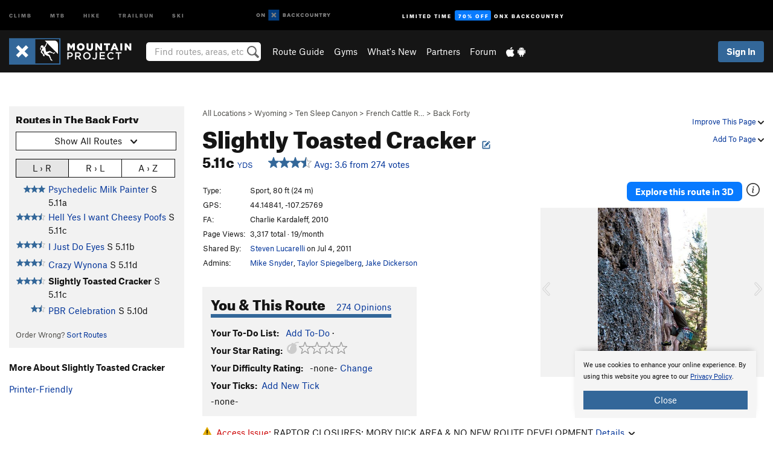

--- FILE ---
content_type: text/html; charset=utf-8
request_url: https://www.google.com/recaptcha/enterprise/anchor?ar=1&k=6LdFNV0jAAAAAJb9kqjVRGnzoAzDwSuJU1LLcyLn&co=aHR0cHM6Ly93d3cubW91bnRhaW5wcm9qZWN0LmNvbTo0NDM.&hl=en&v=PoyoqOPhxBO7pBk68S4YbpHZ&size=invisible&anchor-ms=20000&execute-ms=30000&cb=8h3pqc3up8x4
body_size: 48756
content:
<!DOCTYPE HTML><html dir="ltr" lang="en"><head><meta http-equiv="Content-Type" content="text/html; charset=UTF-8">
<meta http-equiv="X-UA-Compatible" content="IE=edge">
<title>reCAPTCHA</title>
<style type="text/css">
/* cyrillic-ext */
@font-face {
  font-family: 'Roboto';
  font-style: normal;
  font-weight: 400;
  font-stretch: 100%;
  src: url(//fonts.gstatic.com/s/roboto/v48/KFO7CnqEu92Fr1ME7kSn66aGLdTylUAMa3GUBHMdazTgWw.woff2) format('woff2');
  unicode-range: U+0460-052F, U+1C80-1C8A, U+20B4, U+2DE0-2DFF, U+A640-A69F, U+FE2E-FE2F;
}
/* cyrillic */
@font-face {
  font-family: 'Roboto';
  font-style: normal;
  font-weight: 400;
  font-stretch: 100%;
  src: url(//fonts.gstatic.com/s/roboto/v48/KFO7CnqEu92Fr1ME7kSn66aGLdTylUAMa3iUBHMdazTgWw.woff2) format('woff2');
  unicode-range: U+0301, U+0400-045F, U+0490-0491, U+04B0-04B1, U+2116;
}
/* greek-ext */
@font-face {
  font-family: 'Roboto';
  font-style: normal;
  font-weight: 400;
  font-stretch: 100%;
  src: url(//fonts.gstatic.com/s/roboto/v48/KFO7CnqEu92Fr1ME7kSn66aGLdTylUAMa3CUBHMdazTgWw.woff2) format('woff2');
  unicode-range: U+1F00-1FFF;
}
/* greek */
@font-face {
  font-family: 'Roboto';
  font-style: normal;
  font-weight: 400;
  font-stretch: 100%;
  src: url(//fonts.gstatic.com/s/roboto/v48/KFO7CnqEu92Fr1ME7kSn66aGLdTylUAMa3-UBHMdazTgWw.woff2) format('woff2');
  unicode-range: U+0370-0377, U+037A-037F, U+0384-038A, U+038C, U+038E-03A1, U+03A3-03FF;
}
/* math */
@font-face {
  font-family: 'Roboto';
  font-style: normal;
  font-weight: 400;
  font-stretch: 100%;
  src: url(//fonts.gstatic.com/s/roboto/v48/KFO7CnqEu92Fr1ME7kSn66aGLdTylUAMawCUBHMdazTgWw.woff2) format('woff2');
  unicode-range: U+0302-0303, U+0305, U+0307-0308, U+0310, U+0312, U+0315, U+031A, U+0326-0327, U+032C, U+032F-0330, U+0332-0333, U+0338, U+033A, U+0346, U+034D, U+0391-03A1, U+03A3-03A9, U+03B1-03C9, U+03D1, U+03D5-03D6, U+03F0-03F1, U+03F4-03F5, U+2016-2017, U+2034-2038, U+203C, U+2040, U+2043, U+2047, U+2050, U+2057, U+205F, U+2070-2071, U+2074-208E, U+2090-209C, U+20D0-20DC, U+20E1, U+20E5-20EF, U+2100-2112, U+2114-2115, U+2117-2121, U+2123-214F, U+2190, U+2192, U+2194-21AE, U+21B0-21E5, U+21F1-21F2, U+21F4-2211, U+2213-2214, U+2216-22FF, U+2308-230B, U+2310, U+2319, U+231C-2321, U+2336-237A, U+237C, U+2395, U+239B-23B7, U+23D0, U+23DC-23E1, U+2474-2475, U+25AF, U+25B3, U+25B7, U+25BD, U+25C1, U+25CA, U+25CC, U+25FB, U+266D-266F, U+27C0-27FF, U+2900-2AFF, U+2B0E-2B11, U+2B30-2B4C, U+2BFE, U+3030, U+FF5B, U+FF5D, U+1D400-1D7FF, U+1EE00-1EEFF;
}
/* symbols */
@font-face {
  font-family: 'Roboto';
  font-style: normal;
  font-weight: 400;
  font-stretch: 100%;
  src: url(//fonts.gstatic.com/s/roboto/v48/KFO7CnqEu92Fr1ME7kSn66aGLdTylUAMaxKUBHMdazTgWw.woff2) format('woff2');
  unicode-range: U+0001-000C, U+000E-001F, U+007F-009F, U+20DD-20E0, U+20E2-20E4, U+2150-218F, U+2190, U+2192, U+2194-2199, U+21AF, U+21E6-21F0, U+21F3, U+2218-2219, U+2299, U+22C4-22C6, U+2300-243F, U+2440-244A, U+2460-24FF, U+25A0-27BF, U+2800-28FF, U+2921-2922, U+2981, U+29BF, U+29EB, U+2B00-2BFF, U+4DC0-4DFF, U+FFF9-FFFB, U+10140-1018E, U+10190-1019C, U+101A0, U+101D0-101FD, U+102E0-102FB, U+10E60-10E7E, U+1D2C0-1D2D3, U+1D2E0-1D37F, U+1F000-1F0FF, U+1F100-1F1AD, U+1F1E6-1F1FF, U+1F30D-1F30F, U+1F315, U+1F31C, U+1F31E, U+1F320-1F32C, U+1F336, U+1F378, U+1F37D, U+1F382, U+1F393-1F39F, U+1F3A7-1F3A8, U+1F3AC-1F3AF, U+1F3C2, U+1F3C4-1F3C6, U+1F3CA-1F3CE, U+1F3D4-1F3E0, U+1F3ED, U+1F3F1-1F3F3, U+1F3F5-1F3F7, U+1F408, U+1F415, U+1F41F, U+1F426, U+1F43F, U+1F441-1F442, U+1F444, U+1F446-1F449, U+1F44C-1F44E, U+1F453, U+1F46A, U+1F47D, U+1F4A3, U+1F4B0, U+1F4B3, U+1F4B9, U+1F4BB, U+1F4BF, U+1F4C8-1F4CB, U+1F4D6, U+1F4DA, U+1F4DF, U+1F4E3-1F4E6, U+1F4EA-1F4ED, U+1F4F7, U+1F4F9-1F4FB, U+1F4FD-1F4FE, U+1F503, U+1F507-1F50B, U+1F50D, U+1F512-1F513, U+1F53E-1F54A, U+1F54F-1F5FA, U+1F610, U+1F650-1F67F, U+1F687, U+1F68D, U+1F691, U+1F694, U+1F698, U+1F6AD, U+1F6B2, U+1F6B9-1F6BA, U+1F6BC, U+1F6C6-1F6CF, U+1F6D3-1F6D7, U+1F6E0-1F6EA, U+1F6F0-1F6F3, U+1F6F7-1F6FC, U+1F700-1F7FF, U+1F800-1F80B, U+1F810-1F847, U+1F850-1F859, U+1F860-1F887, U+1F890-1F8AD, U+1F8B0-1F8BB, U+1F8C0-1F8C1, U+1F900-1F90B, U+1F93B, U+1F946, U+1F984, U+1F996, U+1F9E9, U+1FA00-1FA6F, U+1FA70-1FA7C, U+1FA80-1FA89, U+1FA8F-1FAC6, U+1FACE-1FADC, U+1FADF-1FAE9, U+1FAF0-1FAF8, U+1FB00-1FBFF;
}
/* vietnamese */
@font-face {
  font-family: 'Roboto';
  font-style: normal;
  font-weight: 400;
  font-stretch: 100%;
  src: url(//fonts.gstatic.com/s/roboto/v48/KFO7CnqEu92Fr1ME7kSn66aGLdTylUAMa3OUBHMdazTgWw.woff2) format('woff2');
  unicode-range: U+0102-0103, U+0110-0111, U+0128-0129, U+0168-0169, U+01A0-01A1, U+01AF-01B0, U+0300-0301, U+0303-0304, U+0308-0309, U+0323, U+0329, U+1EA0-1EF9, U+20AB;
}
/* latin-ext */
@font-face {
  font-family: 'Roboto';
  font-style: normal;
  font-weight: 400;
  font-stretch: 100%;
  src: url(//fonts.gstatic.com/s/roboto/v48/KFO7CnqEu92Fr1ME7kSn66aGLdTylUAMa3KUBHMdazTgWw.woff2) format('woff2');
  unicode-range: U+0100-02BA, U+02BD-02C5, U+02C7-02CC, U+02CE-02D7, U+02DD-02FF, U+0304, U+0308, U+0329, U+1D00-1DBF, U+1E00-1E9F, U+1EF2-1EFF, U+2020, U+20A0-20AB, U+20AD-20C0, U+2113, U+2C60-2C7F, U+A720-A7FF;
}
/* latin */
@font-face {
  font-family: 'Roboto';
  font-style: normal;
  font-weight: 400;
  font-stretch: 100%;
  src: url(//fonts.gstatic.com/s/roboto/v48/KFO7CnqEu92Fr1ME7kSn66aGLdTylUAMa3yUBHMdazQ.woff2) format('woff2');
  unicode-range: U+0000-00FF, U+0131, U+0152-0153, U+02BB-02BC, U+02C6, U+02DA, U+02DC, U+0304, U+0308, U+0329, U+2000-206F, U+20AC, U+2122, U+2191, U+2193, U+2212, U+2215, U+FEFF, U+FFFD;
}
/* cyrillic-ext */
@font-face {
  font-family: 'Roboto';
  font-style: normal;
  font-weight: 500;
  font-stretch: 100%;
  src: url(//fonts.gstatic.com/s/roboto/v48/KFO7CnqEu92Fr1ME7kSn66aGLdTylUAMa3GUBHMdazTgWw.woff2) format('woff2');
  unicode-range: U+0460-052F, U+1C80-1C8A, U+20B4, U+2DE0-2DFF, U+A640-A69F, U+FE2E-FE2F;
}
/* cyrillic */
@font-face {
  font-family: 'Roboto';
  font-style: normal;
  font-weight: 500;
  font-stretch: 100%;
  src: url(//fonts.gstatic.com/s/roboto/v48/KFO7CnqEu92Fr1ME7kSn66aGLdTylUAMa3iUBHMdazTgWw.woff2) format('woff2');
  unicode-range: U+0301, U+0400-045F, U+0490-0491, U+04B0-04B1, U+2116;
}
/* greek-ext */
@font-face {
  font-family: 'Roboto';
  font-style: normal;
  font-weight: 500;
  font-stretch: 100%;
  src: url(//fonts.gstatic.com/s/roboto/v48/KFO7CnqEu92Fr1ME7kSn66aGLdTylUAMa3CUBHMdazTgWw.woff2) format('woff2');
  unicode-range: U+1F00-1FFF;
}
/* greek */
@font-face {
  font-family: 'Roboto';
  font-style: normal;
  font-weight: 500;
  font-stretch: 100%;
  src: url(//fonts.gstatic.com/s/roboto/v48/KFO7CnqEu92Fr1ME7kSn66aGLdTylUAMa3-UBHMdazTgWw.woff2) format('woff2');
  unicode-range: U+0370-0377, U+037A-037F, U+0384-038A, U+038C, U+038E-03A1, U+03A3-03FF;
}
/* math */
@font-face {
  font-family: 'Roboto';
  font-style: normal;
  font-weight: 500;
  font-stretch: 100%;
  src: url(//fonts.gstatic.com/s/roboto/v48/KFO7CnqEu92Fr1ME7kSn66aGLdTylUAMawCUBHMdazTgWw.woff2) format('woff2');
  unicode-range: U+0302-0303, U+0305, U+0307-0308, U+0310, U+0312, U+0315, U+031A, U+0326-0327, U+032C, U+032F-0330, U+0332-0333, U+0338, U+033A, U+0346, U+034D, U+0391-03A1, U+03A3-03A9, U+03B1-03C9, U+03D1, U+03D5-03D6, U+03F0-03F1, U+03F4-03F5, U+2016-2017, U+2034-2038, U+203C, U+2040, U+2043, U+2047, U+2050, U+2057, U+205F, U+2070-2071, U+2074-208E, U+2090-209C, U+20D0-20DC, U+20E1, U+20E5-20EF, U+2100-2112, U+2114-2115, U+2117-2121, U+2123-214F, U+2190, U+2192, U+2194-21AE, U+21B0-21E5, U+21F1-21F2, U+21F4-2211, U+2213-2214, U+2216-22FF, U+2308-230B, U+2310, U+2319, U+231C-2321, U+2336-237A, U+237C, U+2395, U+239B-23B7, U+23D0, U+23DC-23E1, U+2474-2475, U+25AF, U+25B3, U+25B7, U+25BD, U+25C1, U+25CA, U+25CC, U+25FB, U+266D-266F, U+27C0-27FF, U+2900-2AFF, U+2B0E-2B11, U+2B30-2B4C, U+2BFE, U+3030, U+FF5B, U+FF5D, U+1D400-1D7FF, U+1EE00-1EEFF;
}
/* symbols */
@font-face {
  font-family: 'Roboto';
  font-style: normal;
  font-weight: 500;
  font-stretch: 100%;
  src: url(//fonts.gstatic.com/s/roboto/v48/KFO7CnqEu92Fr1ME7kSn66aGLdTylUAMaxKUBHMdazTgWw.woff2) format('woff2');
  unicode-range: U+0001-000C, U+000E-001F, U+007F-009F, U+20DD-20E0, U+20E2-20E4, U+2150-218F, U+2190, U+2192, U+2194-2199, U+21AF, U+21E6-21F0, U+21F3, U+2218-2219, U+2299, U+22C4-22C6, U+2300-243F, U+2440-244A, U+2460-24FF, U+25A0-27BF, U+2800-28FF, U+2921-2922, U+2981, U+29BF, U+29EB, U+2B00-2BFF, U+4DC0-4DFF, U+FFF9-FFFB, U+10140-1018E, U+10190-1019C, U+101A0, U+101D0-101FD, U+102E0-102FB, U+10E60-10E7E, U+1D2C0-1D2D3, U+1D2E0-1D37F, U+1F000-1F0FF, U+1F100-1F1AD, U+1F1E6-1F1FF, U+1F30D-1F30F, U+1F315, U+1F31C, U+1F31E, U+1F320-1F32C, U+1F336, U+1F378, U+1F37D, U+1F382, U+1F393-1F39F, U+1F3A7-1F3A8, U+1F3AC-1F3AF, U+1F3C2, U+1F3C4-1F3C6, U+1F3CA-1F3CE, U+1F3D4-1F3E0, U+1F3ED, U+1F3F1-1F3F3, U+1F3F5-1F3F7, U+1F408, U+1F415, U+1F41F, U+1F426, U+1F43F, U+1F441-1F442, U+1F444, U+1F446-1F449, U+1F44C-1F44E, U+1F453, U+1F46A, U+1F47D, U+1F4A3, U+1F4B0, U+1F4B3, U+1F4B9, U+1F4BB, U+1F4BF, U+1F4C8-1F4CB, U+1F4D6, U+1F4DA, U+1F4DF, U+1F4E3-1F4E6, U+1F4EA-1F4ED, U+1F4F7, U+1F4F9-1F4FB, U+1F4FD-1F4FE, U+1F503, U+1F507-1F50B, U+1F50D, U+1F512-1F513, U+1F53E-1F54A, U+1F54F-1F5FA, U+1F610, U+1F650-1F67F, U+1F687, U+1F68D, U+1F691, U+1F694, U+1F698, U+1F6AD, U+1F6B2, U+1F6B9-1F6BA, U+1F6BC, U+1F6C6-1F6CF, U+1F6D3-1F6D7, U+1F6E0-1F6EA, U+1F6F0-1F6F3, U+1F6F7-1F6FC, U+1F700-1F7FF, U+1F800-1F80B, U+1F810-1F847, U+1F850-1F859, U+1F860-1F887, U+1F890-1F8AD, U+1F8B0-1F8BB, U+1F8C0-1F8C1, U+1F900-1F90B, U+1F93B, U+1F946, U+1F984, U+1F996, U+1F9E9, U+1FA00-1FA6F, U+1FA70-1FA7C, U+1FA80-1FA89, U+1FA8F-1FAC6, U+1FACE-1FADC, U+1FADF-1FAE9, U+1FAF0-1FAF8, U+1FB00-1FBFF;
}
/* vietnamese */
@font-face {
  font-family: 'Roboto';
  font-style: normal;
  font-weight: 500;
  font-stretch: 100%;
  src: url(//fonts.gstatic.com/s/roboto/v48/KFO7CnqEu92Fr1ME7kSn66aGLdTylUAMa3OUBHMdazTgWw.woff2) format('woff2');
  unicode-range: U+0102-0103, U+0110-0111, U+0128-0129, U+0168-0169, U+01A0-01A1, U+01AF-01B0, U+0300-0301, U+0303-0304, U+0308-0309, U+0323, U+0329, U+1EA0-1EF9, U+20AB;
}
/* latin-ext */
@font-face {
  font-family: 'Roboto';
  font-style: normal;
  font-weight: 500;
  font-stretch: 100%;
  src: url(//fonts.gstatic.com/s/roboto/v48/KFO7CnqEu92Fr1ME7kSn66aGLdTylUAMa3KUBHMdazTgWw.woff2) format('woff2');
  unicode-range: U+0100-02BA, U+02BD-02C5, U+02C7-02CC, U+02CE-02D7, U+02DD-02FF, U+0304, U+0308, U+0329, U+1D00-1DBF, U+1E00-1E9F, U+1EF2-1EFF, U+2020, U+20A0-20AB, U+20AD-20C0, U+2113, U+2C60-2C7F, U+A720-A7FF;
}
/* latin */
@font-face {
  font-family: 'Roboto';
  font-style: normal;
  font-weight: 500;
  font-stretch: 100%;
  src: url(//fonts.gstatic.com/s/roboto/v48/KFO7CnqEu92Fr1ME7kSn66aGLdTylUAMa3yUBHMdazQ.woff2) format('woff2');
  unicode-range: U+0000-00FF, U+0131, U+0152-0153, U+02BB-02BC, U+02C6, U+02DA, U+02DC, U+0304, U+0308, U+0329, U+2000-206F, U+20AC, U+2122, U+2191, U+2193, U+2212, U+2215, U+FEFF, U+FFFD;
}
/* cyrillic-ext */
@font-face {
  font-family: 'Roboto';
  font-style: normal;
  font-weight: 900;
  font-stretch: 100%;
  src: url(//fonts.gstatic.com/s/roboto/v48/KFO7CnqEu92Fr1ME7kSn66aGLdTylUAMa3GUBHMdazTgWw.woff2) format('woff2');
  unicode-range: U+0460-052F, U+1C80-1C8A, U+20B4, U+2DE0-2DFF, U+A640-A69F, U+FE2E-FE2F;
}
/* cyrillic */
@font-face {
  font-family: 'Roboto';
  font-style: normal;
  font-weight: 900;
  font-stretch: 100%;
  src: url(//fonts.gstatic.com/s/roboto/v48/KFO7CnqEu92Fr1ME7kSn66aGLdTylUAMa3iUBHMdazTgWw.woff2) format('woff2');
  unicode-range: U+0301, U+0400-045F, U+0490-0491, U+04B0-04B1, U+2116;
}
/* greek-ext */
@font-face {
  font-family: 'Roboto';
  font-style: normal;
  font-weight: 900;
  font-stretch: 100%;
  src: url(//fonts.gstatic.com/s/roboto/v48/KFO7CnqEu92Fr1ME7kSn66aGLdTylUAMa3CUBHMdazTgWw.woff2) format('woff2');
  unicode-range: U+1F00-1FFF;
}
/* greek */
@font-face {
  font-family: 'Roboto';
  font-style: normal;
  font-weight: 900;
  font-stretch: 100%;
  src: url(//fonts.gstatic.com/s/roboto/v48/KFO7CnqEu92Fr1ME7kSn66aGLdTylUAMa3-UBHMdazTgWw.woff2) format('woff2');
  unicode-range: U+0370-0377, U+037A-037F, U+0384-038A, U+038C, U+038E-03A1, U+03A3-03FF;
}
/* math */
@font-face {
  font-family: 'Roboto';
  font-style: normal;
  font-weight: 900;
  font-stretch: 100%;
  src: url(//fonts.gstatic.com/s/roboto/v48/KFO7CnqEu92Fr1ME7kSn66aGLdTylUAMawCUBHMdazTgWw.woff2) format('woff2');
  unicode-range: U+0302-0303, U+0305, U+0307-0308, U+0310, U+0312, U+0315, U+031A, U+0326-0327, U+032C, U+032F-0330, U+0332-0333, U+0338, U+033A, U+0346, U+034D, U+0391-03A1, U+03A3-03A9, U+03B1-03C9, U+03D1, U+03D5-03D6, U+03F0-03F1, U+03F4-03F5, U+2016-2017, U+2034-2038, U+203C, U+2040, U+2043, U+2047, U+2050, U+2057, U+205F, U+2070-2071, U+2074-208E, U+2090-209C, U+20D0-20DC, U+20E1, U+20E5-20EF, U+2100-2112, U+2114-2115, U+2117-2121, U+2123-214F, U+2190, U+2192, U+2194-21AE, U+21B0-21E5, U+21F1-21F2, U+21F4-2211, U+2213-2214, U+2216-22FF, U+2308-230B, U+2310, U+2319, U+231C-2321, U+2336-237A, U+237C, U+2395, U+239B-23B7, U+23D0, U+23DC-23E1, U+2474-2475, U+25AF, U+25B3, U+25B7, U+25BD, U+25C1, U+25CA, U+25CC, U+25FB, U+266D-266F, U+27C0-27FF, U+2900-2AFF, U+2B0E-2B11, U+2B30-2B4C, U+2BFE, U+3030, U+FF5B, U+FF5D, U+1D400-1D7FF, U+1EE00-1EEFF;
}
/* symbols */
@font-face {
  font-family: 'Roboto';
  font-style: normal;
  font-weight: 900;
  font-stretch: 100%;
  src: url(//fonts.gstatic.com/s/roboto/v48/KFO7CnqEu92Fr1ME7kSn66aGLdTylUAMaxKUBHMdazTgWw.woff2) format('woff2');
  unicode-range: U+0001-000C, U+000E-001F, U+007F-009F, U+20DD-20E0, U+20E2-20E4, U+2150-218F, U+2190, U+2192, U+2194-2199, U+21AF, U+21E6-21F0, U+21F3, U+2218-2219, U+2299, U+22C4-22C6, U+2300-243F, U+2440-244A, U+2460-24FF, U+25A0-27BF, U+2800-28FF, U+2921-2922, U+2981, U+29BF, U+29EB, U+2B00-2BFF, U+4DC0-4DFF, U+FFF9-FFFB, U+10140-1018E, U+10190-1019C, U+101A0, U+101D0-101FD, U+102E0-102FB, U+10E60-10E7E, U+1D2C0-1D2D3, U+1D2E0-1D37F, U+1F000-1F0FF, U+1F100-1F1AD, U+1F1E6-1F1FF, U+1F30D-1F30F, U+1F315, U+1F31C, U+1F31E, U+1F320-1F32C, U+1F336, U+1F378, U+1F37D, U+1F382, U+1F393-1F39F, U+1F3A7-1F3A8, U+1F3AC-1F3AF, U+1F3C2, U+1F3C4-1F3C6, U+1F3CA-1F3CE, U+1F3D4-1F3E0, U+1F3ED, U+1F3F1-1F3F3, U+1F3F5-1F3F7, U+1F408, U+1F415, U+1F41F, U+1F426, U+1F43F, U+1F441-1F442, U+1F444, U+1F446-1F449, U+1F44C-1F44E, U+1F453, U+1F46A, U+1F47D, U+1F4A3, U+1F4B0, U+1F4B3, U+1F4B9, U+1F4BB, U+1F4BF, U+1F4C8-1F4CB, U+1F4D6, U+1F4DA, U+1F4DF, U+1F4E3-1F4E6, U+1F4EA-1F4ED, U+1F4F7, U+1F4F9-1F4FB, U+1F4FD-1F4FE, U+1F503, U+1F507-1F50B, U+1F50D, U+1F512-1F513, U+1F53E-1F54A, U+1F54F-1F5FA, U+1F610, U+1F650-1F67F, U+1F687, U+1F68D, U+1F691, U+1F694, U+1F698, U+1F6AD, U+1F6B2, U+1F6B9-1F6BA, U+1F6BC, U+1F6C6-1F6CF, U+1F6D3-1F6D7, U+1F6E0-1F6EA, U+1F6F0-1F6F3, U+1F6F7-1F6FC, U+1F700-1F7FF, U+1F800-1F80B, U+1F810-1F847, U+1F850-1F859, U+1F860-1F887, U+1F890-1F8AD, U+1F8B0-1F8BB, U+1F8C0-1F8C1, U+1F900-1F90B, U+1F93B, U+1F946, U+1F984, U+1F996, U+1F9E9, U+1FA00-1FA6F, U+1FA70-1FA7C, U+1FA80-1FA89, U+1FA8F-1FAC6, U+1FACE-1FADC, U+1FADF-1FAE9, U+1FAF0-1FAF8, U+1FB00-1FBFF;
}
/* vietnamese */
@font-face {
  font-family: 'Roboto';
  font-style: normal;
  font-weight: 900;
  font-stretch: 100%;
  src: url(//fonts.gstatic.com/s/roboto/v48/KFO7CnqEu92Fr1ME7kSn66aGLdTylUAMa3OUBHMdazTgWw.woff2) format('woff2');
  unicode-range: U+0102-0103, U+0110-0111, U+0128-0129, U+0168-0169, U+01A0-01A1, U+01AF-01B0, U+0300-0301, U+0303-0304, U+0308-0309, U+0323, U+0329, U+1EA0-1EF9, U+20AB;
}
/* latin-ext */
@font-face {
  font-family: 'Roboto';
  font-style: normal;
  font-weight: 900;
  font-stretch: 100%;
  src: url(//fonts.gstatic.com/s/roboto/v48/KFO7CnqEu92Fr1ME7kSn66aGLdTylUAMa3KUBHMdazTgWw.woff2) format('woff2');
  unicode-range: U+0100-02BA, U+02BD-02C5, U+02C7-02CC, U+02CE-02D7, U+02DD-02FF, U+0304, U+0308, U+0329, U+1D00-1DBF, U+1E00-1E9F, U+1EF2-1EFF, U+2020, U+20A0-20AB, U+20AD-20C0, U+2113, U+2C60-2C7F, U+A720-A7FF;
}
/* latin */
@font-face {
  font-family: 'Roboto';
  font-style: normal;
  font-weight: 900;
  font-stretch: 100%;
  src: url(//fonts.gstatic.com/s/roboto/v48/KFO7CnqEu92Fr1ME7kSn66aGLdTylUAMa3yUBHMdazQ.woff2) format('woff2');
  unicode-range: U+0000-00FF, U+0131, U+0152-0153, U+02BB-02BC, U+02C6, U+02DA, U+02DC, U+0304, U+0308, U+0329, U+2000-206F, U+20AC, U+2122, U+2191, U+2193, U+2212, U+2215, U+FEFF, U+FFFD;
}

</style>
<link rel="stylesheet" type="text/css" href="https://www.gstatic.com/recaptcha/releases/PoyoqOPhxBO7pBk68S4YbpHZ/styles__ltr.css">
<script nonce="g0dPp8fOW3c9QXb2CfvuvA" type="text/javascript">window['__recaptcha_api'] = 'https://www.google.com/recaptcha/enterprise/';</script>
<script type="text/javascript" src="https://www.gstatic.com/recaptcha/releases/PoyoqOPhxBO7pBk68S4YbpHZ/recaptcha__en.js" nonce="g0dPp8fOW3c9QXb2CfvuvA">
      
    </script></head>
<body><div id="rc-anchor-alert" class="rc-anchor-alert"></div>
<input type="hidden" id="recaptcha-token" value="[base64]">
<script type="text/javascript" nonce="g0dPp8fOW3c9QXb2CfvuvA">
      recaptcha.anchor.Main.init("[\x22ainput\x22,[\x22bgdata\x22,\x22\x22,\[base64]/[base64]/[base64]/[base64]/[base64]/UltsKytdPUU6KEU8MjA0OD9SW2wrK109RT4+NnwxOTI6KChFJjY0NTEyKT09NTUyOTYmJk0rMTxjLmxlbmd0aCYmKGMuY2hhckNvZGVBdChNKzEpJjY0NTEyKT09NTYzMjA/[base64]/[base64]/[base64]/[base64]/[base64]/[base64]/[base64]\x22,\[base64]\\u003d\x22,\x22YMOcQcOYwq5ISAvDm8KNOMOMD8O/wpHDvMK0wqLDqmPCk0wFMsOKWX3DtsKpwr0UwoDCpcKkwrnCtzYRw5gQwofCglrDiwd/BydNPcOOw4jDrMOHGcKBa8OMVMOeVQhAUSNpH8K9woNBXCjDmsKwwrjCtnEPw7fColpiNMKsYxbDicKQw7DDlMO8WTljD8KAeGvCqQMQw6jCgcKDDMOqw4zDoTzCkAzDr1LDqB7Cu8OCw4fDpcKuw6YHwr7Dh2vDicKmLgpbw6MOwoXDhsO0wq3Ct8OcwpVowpLDmsK/J2nCh3/[base64]/CgsKsFm4Zwp0Jw7DClsOTe8KLXMK5wqItfBvDvV0/[base64]/CnHzDlRNjwqlbw4/CjMK7dcKdNxoUwrfCs8OUEwpqwrgCw7pkZzTDj8Obw4UacMODwpnDgDBOKcOLwrrDu1VdwqlWFcOPYl/CknzCocOcw4ZTw4nCrMK6wqvCs8K8bH7DqsKQwqgZFsOtw5PDl185woMYBDQ8wpxjw7fDnMO7SAUmw4Ziw4zDncKUPsKAw4xyw68YHcKbwoIawoXDgiRcOBZWwrcnw5fDnsK5wrPCvVJcwrV5w4jDnFXDrsOlwowAQsOwEybChmMjbH/DrMOsPsKhw61LQmbCqBAKWMOhw6DCvMKLw7jCusKHwq3CnsOjNhzCscKdbcKywqLCiQZPB8Okw5rCk8KewqXCokvCgcOBDCZrTMOYG8KGQD5iXsOIOg/ChcKlEgQ4w7UfcnBowp/[base64]/Cqw7DrsOqw4TCssOKw6xlw6gBXMOfcjbCj8OGwpbCpFnCvsO6w7vDpz0yFsOZw57DqxbCkXzCgsKaHErDuinCqMO7a1/[base64]/DtMK6w6PDiBNmBcOjVQUidj3DrxzDpUPDssOpBsO5TzMoIsO5wpZ5Z8KEMsODwpwQB8Ktwr3Dq8K8wpV6R3QRUXw8wrDDrQ0KQMKBfE/Cl8OwTVTDlQHDgMOuwr4Dw7nDl8KhwoVZccOAw4kfwpLCp0bCrcOVw44zbMOAbz7DicOLbSFnw7oXGDTClcKTw5TDo8KPwpgaZcO7JS0twroWwrRkwoXDvG5fI8KiwojDu8O4w7/CgMKVwpTDsgoTwrvCrsOMw7d6VcKWwotkw4jDp3jCnsK6wrXCqno5w65NwrzDowXCtsK5wqBZeMO4wp/Ds8OjaArCgh5BwoTCi25eV8ODwpQYGmbDi8KdQW/CtcOkZcKIF8OMF8KJJm3ChMO+woLCicOow5fCpixbw4tnw5BvwoQWTcOwwpQoPEfClcOaeGXChR4vegE/Uy/DjcK3w5jCnsOYw63Cs07ChCU+YznDnTspNcOJwp3DicO9w4zCpMOQWMOBG3fDpsK9w5Raw4dpEsOkT8OKVsK5wptFBQNgbsKFH8OIwonChS9qdm3DnsOpIBlIe8OwY8OzIiJ7HsKswo5/w6dsEGHCtUc8wpzDgB5RVCFBw4TDtMKrwr8bImjDiMOCwq8HaAN/w7Uow6BVHcK9QgDCvcO7wqfCuwkFCMOkwpAKwqU1QcK8DcO2wp9gPUAXMMKtwrbCjgbCuhUBwrVcw7jCtsK8w51EfWXClUdUw7wowpnDvcKCYG4Mwp/CskUhLhgkw5fDpMKCQcOxw6TDiMOCwojDnMKBwok8wp1qEw9VWsOYwp3DkzMzw5/DmsKDS8KJw6TDrsKqwrTDgMOdwpHDg8Kxwq3CpwbDskbCkcKqwq1SVsOTwrwEHnbDtwgrBT/DkcOpacK5e8Oiw4fDjx5kdsKdPUDDr8KeZMK+wrFjwotUwrtZFcKjwr59XMOrc2hrwp1dw5/[base64]/CnMKDw5XDg1E/wpg0OW7CpMOEw4h2wolJwq4dwoHCqDPDoMO1eAvDnXIFLDHDjcOtw5bCvcKWdHdVw4PDisOdwodhw4M/wpNFNhvDrVbCnMKkwqLDl8K4w5Rpw6vCkWfCvBIBw5XCncKQb21Jw7I1w4zCm0AhVsOMDsK7CMKUE8O3wpnDiCPDosOtw5rCrnBNCsO8IsOjQDDDjA9HOMKIDcKzw6bDhlgGBQ3Dq8Otw7TDjMKEwrs4HyrDvA7CqVEJE2xFwr8LE8O7w4nCrMK/wqDCnsKRw53CqMKwaMKyw6w3ccKlKhMwcWvCmcOOw7I8wo4hwq8POMKzwpTDjSgbwqt7WmV3wqVOwr1IWsKGbMOjwpnCi8Oaw4MNw6HCjsO+wprDlMOYQBXDnR7Dnj4+dixGDxrCmcObVMODesKuAsK5N8OKZ8OodcO8w5HDmTEkS8KYXEYHw7bCkgrCv8Oxwq/CkBTDiT4Xw4oewpzCmkpZwpbDvsOpw63DtlzDn2/CqzPCmUlEw7LCnUQXNsKsWhHDs8OqH8KMw4zCizE0AcKiOWPCk2TCuiIUw6RGw5nChy/DtlHDnVTCrQhdbcO2DsKnAsOsR1LClsOuwrtlw6LDiMO7wrfCnsOvwovCrsOAwprDncKow6o9bFp1b3/CisOIE2lUw54iw6wGwoXCgA3ChMOYO1vChQ3ChBfCsjN7YjPDuVFKahlHwp0Hw4thNxfDisKzw63CrsOrFTNDw49dZsKTw5sOwqpoacK/w4XDm0tnw6FNwp/CoTBlw5MswoPDow3DuX3CnMOrw4fCpcKTOcOXwqjCjXEkwrEIwoNjwrBOZsOVwoV3M0s2KzzDlUHCkcOlw73CiDLDrcKfPgjDv8Kmw5LCrsO0w4bCmsKjwoxlwpoewp1hWhRew7UewoMvwoLDuR7CrXtHIip/wpzDlTNvwrfCvsO8w5bDiCIyLMKJw6YAw7XCgcO/[base64]/w6cOFcKTwo4FbMKewoFFI8OhKMOALMOvCMKKw7nCnDjDksOOB2svPMKRw5Jhw7zDrRVJHMKpwoBNZEDCiQN6NUEQGhXDj8KFwr/[base64]/wq0xHcKvaMKBJAlSwrBewroSw6AQwohUw60gw7fDqMKuLMO5e8OTwoJlGsK8V8KhwoRkwqTCgcObw5/[base64]/[base64]/BcOYw70FKsOuw74CwrQfwqNJeTHCgcKVX8OYJTfDrsK0w6bClWk7wo8bDlRfw6/DmwzDpMOEw5cwwphfD3vCucKpU8ObfA0HGMO5w63ClkTDvlzCtsKCcsKswrlvw5fCphc1w74ywobDlcOTVBYZw7NNfsKkL8KvExVHw6DDhsOXeXxYwrTDvH00w7MfNMKEwpphwrBKw5xIFcO/w7JIw7ohcFN9UMO8w485wpzCsSoLSlnClgVQwqPDicOTw4QOwrnCqVtVccOtbcKXSmMzwqU1w7PDjMOtIMOKwrsQw4MAYsK8w4FbdRdnYMKsBMK8w5XDhsOOBcOyREPDsnp8GDtTe2t1wr3CqMOyC8K0F8Ofw7TDhWvCiF3CqiBcw7gyw6zCuDwFe00/csOcdUZowovCvADCt8Klw5p8wqvCqcKhw5zCg8Kqw719wq/ChlAIw7/CosKlw7HCncORw5jDtR8nwo0tw7nDlsOIwo/Djk7Ck8OewqpXFThCIVnDtHdofBLDlDzDuRIaSMKSwqvDn3/Cjl93IcKSw4FuFcKCA1vCscKKwqNrFsOjPC3CpMO1wr/CnsONwozCkS7Cp1IdeS4lw6PDk8OGJMKfcWRrMcOCw4hxw4TDtMO/wo3Dq8K6wqXClcKRFFXCh3cNwp0Rw57Dk8KgYUbCuDNMw7chwoDDi8Kbw4zCpVZkwoLCsRR+w714NAfDvsKLwrjDksOxLCgRZTRNwrLCocK8NlrDmBJTw7fCo2lDwrXCqcOGZUzDmUPCrHrCpXrCksKqYcKrwoADGcKLG8O1w4M8W8K/[base64]/DiB7CuWNBwq58AipNw49/w4bDjcK7M2TCsVrCiMKQfEHDn37DjcOSwqBJw57DmMOCEE/DmmEcNhjDi8OmwpzDoMOLwoVSV8O8OsKUwoFgCxcQf8OEwpwOwoUNC3VjWxA8VcODw7gQUxNVf1bCusOgCcK/wq7Dsn3CvcKdGTnDrhvCtHwEdsONw5BQw5bCj8OIwpJHw51Sw6kAHlklaUshKXHCnsKCd8OVfiE7E8OYw70+TcORwoxjLcKgHyBEwqlwDMKDwqfDvcOoTj9PwpZ5w4fCmBTCtcKAw599IxTCpcK7w6DCgXRuYcK5wqvDi1HDqcKcw5UCw6BvOUzDosKWwo/DnCXCtcOHdcOIEwtGwp7CqydDVCUQwqhrw5PCjcOMwpzDgMOhwr/DgFrCnsOvw5ogw40Sw69aHsKMw4nCmkzDvy3CnhsHIcKYL8KOYH5iwp4PbsKbw5Ytwp8db8K6w49Bw68DAcK9w7pdIsO/DcOSw4MVwqhhO8KHwpBoVE1rKFgBwpQ7O0nDlBYDw7zDg3PDksKBZ03CvcKWw5LDncOqwoEdwod4OWMBFClSHMOmw6FnWncQwrdYdcK1wrTDksOqdx/[base64]/DllzCvsK1wqxKwoA3wrPCuVrDoUhbcRMsMsOswr7CncOOw7weZRoGwogTDDfCmnwPWCIpw4V+wpR8JsKeFsKyA17Dr8KQZcODIsKZQHrCmmNFEUUHw6ADw7E+aFx9IgI+wrjClsOXFsKTwpTCisO5LcO1wqzCiG8KPMK+w6dVwoUrNUHDtW/CocKiwqjCtsOwwpjDo1tzw6zDnWkqwrodDDhbRMKVKMK5PsOww5jCvcKvw6bDksKDHXxvw4NhC8KywpjCl3wpSMOYWMO9AcKhwr/CoMORw57DtUgfT8KKEcKrHGkXwoTCosOrK8KuacKweHMHw5DCuggHYgwJwprCsj7DiMKkw4bDsFrCmMOmfB3CmMKJOsKGwoLCsXtIR8KbDcORJsKfGsOpw5rCgF/CpMKgYWEowphFA8OoO24aLMKfBsOXw4TDpcKww6XCjsOCKsODeApUwrvDkcKRw4A/wqnDoULCpMOdwrfCkQjCryzDonc6w5/CrBZ/wobCkE/DvlZ0w7TDo0PDjcKPCFTCjcOmwop4UcKoIFo+QcKtw4xMwo7DtMO3w6LDkjMnQcKnw47DmcOOw79Zw6UMB8KGTWXCvGrDsMORw4zCocKUwqoGwqHCu1HClh/CpMKYwoF7SmdrdXvCrC3CpEfCqsO6wqDDk8OsXcOoasOiw4oCBcK6wqZ9w6dDwpRrwr5sBcO8w4PCjTnCgsKxbGw5BMKUwonDtgNUwppIbcK0H8OzbzLCjF8SIFLCvz9gw5dGW8KbJcK2w43CrF3CmD7DusKDUcOTwqHCoUfChmTCrEfCgWQZLMKQwqvDn3cZwr4cwr/Cj3UDIVgnR15ewp3CoBrDhcO3RzLCmMOBRkZjwr0tw7BdwoBjwrvDiVoWwrjDpjnChcKlDkfCqCwxwojClxIxfQfCuwULM8O6QmHCtkcHw6zDuMKRwp5ES1vCtF0QHsKzG8OowrrDtQvCuQLDsMOnWMOPw6/ClcO/wqdJKhnDqsKKFcK5wrtPMcKew7AGwr/DmMKiYcKZwoYsw6FrPMOQXl3DsMOpwrF9wo/Cr8KKw4vDp8KxMVfDhcKvFSPCpFzCj3DCisKbw5kHSMOWVEpvKAtmHgsdw4LCoCMgw47DqyDDh8KgwoAQw7rDqGhVDRjDoGcdGk/CghAKw5MNIQPCtcKXwpPCvi1aw4RNw77DhcKiwqbCsVnCjsKYwqQmwp7DocK+Q8KlEE4sw5w6RsK1RcOLU39Pc8K9wrTCmhbDmWcFw7FnFsKuwrLDr8Odw7xDaMO1w7nDn0bCtlBNRC4/w414AEHDt8Kjw5lgbylaWGAfw5Fkw6sZK8K2GGx5wpoZw41UdwLDlMOhwqdnw6TDumJFGsO9RnxmTMOHw5TDocK8HsKeAsO2eMKgw7cNSVpNwpBpA2rCnzvClsK8w70hwo5pwpV/LQ3CsMKFTlU1wpzDtsOBwo8kw4jCjcKUw49bLhkmwok0wo3CocKbKcOWwrdeMsKpwqBPesKbw6sVbSrDgX7DuALDnMKLCMO/w67CiG9Iw5U3wo4ow45vwq5gw6B1w6YSwq7CrUPCv3zCvkPCm1ZZw4giQ8Krw4FIBiNrJwI6w4NbwoQXwoLCkWpkMcKfYsK0AMOBwqbDmSdJDsOww7jCncK0w4XCvcKLw7/[base64]/DocKrw4jDl3/CvcO/wrvDl8OmainCvjfCv8OtPMKfdsONRcO3ecKBw7HDkcOxw7dDOGXDrD3CicOvZ8KgwoXChsO9NVsbX8OOw7podRoIwqBnGzbCrMO6McKdwqkWaMKtw4B2w4vDnsKyw4/DisOrwpLCnsKmaX7Cjg8mwrbDjBfCq1nCncK5Q8Okw4JxLMKGw4N1bMOjwpByWlwFw5JvwoPCgMKnw43Dl8KGWDQNAMOzwoTClzTCiMOEbsKpwrHCqcOXw73CtHLDnsOowoxbDcOpA3gvIMO9CEvCkAIdX8OjCcK/[base64]/IRRmw7oUwrzCp8KCwozCt8OrKEbDhF/CvMKQw5stw4xTw4BCw5NGw4V5wq3DqMOyYsKRMMO1fmZ7wo/DjMKEw6DCicOkwqNew7LCsMOiaTcHacKTDcODDmsiwobDh8KzBMKyej40w6bCvm/CkUNwBMKofhlDw4PCg8Kow4bDo0t2wpMpwq3DsGbCqXjCtsOAwq7CtwVcYMKUworCthTCtjI0w696wpDDjcOEBThhw6I/wrPDv8O4w58XEWLDscKeBMK4EMOIFkEbQzkpFsOZw5QbISXCsMKETsKtXcKwwpjCpMOZwqFzMcKyDMKbPV9wXsKPZ8KwGcKKw5MRGcObwqvDp8O7ekbDpl/DqcKuTsKbwpQsw7PDlsOkw7/CrMK0CnnDicOmH1XDncKrw53DlMKjTWrDo8K3WsKLwo4HwqHCssKFSSrChnpJZMKYw57CowLCpkV8anrDtsOJRn/CpUzChcOxKi4/E0PDmh3CiMKIUT3Dn2zDg8O2e8Ogw4Ulw57DhcO3wrNWw6rDgRNFw6TClk7CtQbDl8Orw4AYWHTCqsOew7XChhbCvcKDMcKAwp9NecKbOyvCncORw4zDi0HDmU9Jwp94Gmgbb2kBwo4dw43CmXlJWcKXw55/V8KSwrXCiMKxwpTDigJUwqYBw70FwqtsVyLCgygQKcKzwpzDnS7DoiR5Sm/CosO6CMOmw6nDgXrCgF9Qw449wprCjxHDmDDCk8OUPsKiwpIvDnvCksOwOcK+bMKUfcOqS8O4O8Olw6TCsVFQwpBLVHN4wqwKw4VBBHU7WcKVMcKxwo/DqcKcEgnCkCZiIxvDhDjDrXHDv8KIP8KOU3/CgCJhQ8OGw4jDqcKMwqFregQ+w4gmQHzCjFFowox7w6h/wqjCkk3DhsOOw5zDkl7Do1VPwojDksKaXsOtGG3DoMKFw749wqzCpGsXasKOA8KWwpYcw6kFw6MxBsK1FDkVwoHDqMK7w63CllTDscK8wqAJw5c+LzkEwrseC2pcdsK+wpzDmA/CjMO3H8OVwrN6wqvCgRtEwqrClMKzwpBbD8O4G8KywppDwp7DlsKhF8KUcREEw7Z0w4nCmcOHY8OCwonCpcO9wrvCgShbCMK6w5VBXHtiw7zCgB/DnmHCn8KlDxvCojjCk8O8Ei9AIi1edcOdw6Qgw6onMRHDmDVnw4/Ch3lIw6rDqSnDt8OwegAfwqkvb2oaw6dqLsKlLMKbw71GUsOTXgrCukt2FDrDisOuE8KXDwg/FF/CrsOSNEjDrlHCgWDDlWUgwrbCvMOke8Ozwo7DkMOsw6fDvU0gw5nClCfDvjLCpAR8w4F8w5/DocOZwpPDjMOLeMKQw6HDk8O8wo/DulxjNyrCtMKPUcOywoF/cnNnw6tWLEvDoMOew5vDlsOIP1nCnzjCg0/[base64]/DtMOnPsOvw77DlVXDtSjDrjp4MMKtw63CjVx4SHbCtsKUHMO9w4kVw61Yw5/CksKRMn9dJ3t1O8KqCMOHAMOKUcO+TB9KIBpgwqArPMK0Y8KmS8OUwo/DhsOMw5UpwqHCmDQnw4A6w7XDiMKZasKvGlp4wqjDoxglUWFqWCAGw5loVsOhw6zDoxnDmQrCiWc2csONIcKOw7TDt8OpWAvDicKtXH3DiMOwGsOKUy8/[base64]/MWwkwpV3csK4VsOQEWdYRMK+CiPDgVPCkDg2PFBYVcOKw43CqlM0w7UnBVIHwqB8QR/CowvDh8Oza0cFY8OPDcKcwqsbw7XCocK2IDVFw6fCg1RTwogCI8OrcRkkLCYjWMKIw6vDgMOiw4DCvsOhw5N/wqB+FwDDvsK5MVDCqRtpwoRIVcKrwo3Cl8K0w7zDj8ODw48owqY4w7fDgMOGLsKjwoXCqmRlT13Cj8OAw5Nrw7I7wpA+wojCtyAiYDFrO290bsOHCcOAdcKnwo7CsMKSNMKGw5Zew5Ziw7AxEzTCtQsVTgbCjU/DrcKOw77CnnRJW8O/[base64]/wqhXJ0zDu3nCgG8xDHpQPcK5WcKewo/[base64]/w5LDjsKvB8Onw6UHY2BzBWXDs8OfHcKKwrVuw5YKw7rDgMK2w6MTwoLDpcKxT8Oiw7Aww6wbN8OGSU/CpVXDgiFCw6LCusKlMHjCk3c5CHTCl8K6Z8OXwot4w6HDocObCAF8BcKWE2ViGcOieHHDvH83w6TCm2d1wrvCqRTCsx1FwrQbwojDk8OTwqXCryA+XcO1WcKlSyJQbCfDpjLClsKjw5/DmDdpw47Dr8KzH8OFFcOjRMKXwrPCpj3Dj8Omw6Ayw7FDw4jCmB3CjAVmG8OCw7HCnMKYwqsQOcO+wqLCrMK3BwXDgEbDsxjCggwJak/CmMKYw4t1emjDpFVua2Mnwotjw7bCpRExQ8OHw6Q+VMKde3wDw7olTMK1w40Hwr96FUh5RsOZwpdAcEDDm8KwLMK4w6FnK8K/wocSXlzDj0HCvwXDtCzDs25cw6ABbMOZwr8Yw5ordWnCusO5MMKIw4TDv1jDugVRw63DiHPDvwHCuMO2wrXCtDQ/IHXDlcO8w6B1w4p9JMKkHXLCisKrw7PDpjAMIFPChsO/w45WT2zCv8OLw7oBw7rCusKNTCVZbcKFw79JwoTDtcKjLsKxw4HCn8K6wpNAcmw1w4HCiR7DnMKQwonCocK+LcKKwqvCsSlCw5/CqEsRwpfCj28ZwqEewrDCgVJrwrc9w6bCkMKdIT/[base64]/[base64]/DhQTDrFHCksOGQGvDqQBNw79iw5/CoMKoK1JYwrwlw6XCgUXDuVbDugvDkMOrW17CsmEpGGQaw7Z4w77CmcOvOjJyw4V8Qwk/aU89Qj3CpMO1w6zDlQ/DhhZ6FSoawpjDtXDDmTrCrsKBBnHDtMKhTiHCgMK/azgnN2t9PnE5GnXDvDQKwoFqwocwOsOMdMKewozDijZCBcObR0fCssKGwpXCvsOXwpDDhMOQw5PDtVrDqMKaPcKcwoVEw67CqVbDvHHDj1EGw5drTsKlE2nDisKOw6VIAMO7Fl3Cp1EYw77DiMOLTcKsw51DBcO/[base64]/Chy0gwrR6c8KgPG/DscK9w6EJwonCqMK8esKsw60UGMK0C8ORwqg7w65dw5fCr8OOwoAfw4zDtMK3wr/DrMOdK8ORw4dQSX9qFcKXWFbDvVHCkz7ClMK2QVsHwp1Rw40Iw63DliJHw6XCnsKmwq49IcOgwrLDsh8qwppYcUDCijtfw5xGEBZVXTPDgC9fIEdKw4gVw5ZHw6fClMOmw7nDpETDizR7w7fDt2VQTRfCmMOPRwcgw7RdfB/[base64]/CncKUCB/[base64]/DuX8UCns/RsOfBMK6AcKcw5g0wqnCjsOSNCrCkMOUwp0Uwq9Iw5bCrB5Lw64TSVgQw6bCrxgwe2kDw4zDmlsVIWfDkMOjVTrDm8Otwqg4w4lIWMOddztNQsONQF91w6slw6UCw4zClsOhwrYWbwduwqFiPsKWwp7ChT9zbwNCw4QvFH7CrsKlw5hmwrZdw5bCosOuw7Q/wphhw4LDqMKMw53CiFDDscKHRjBNKk1hwoRwwptmQcOjw4fDgn0sOArDhcKxwpwewrQyasOvwrhXJi3Crg8OwqsVwrzCpCvDoBU/[base64]/Dq8O9wp/DlnPDuCFIwrkiworCtl7CscOOw7cwACYRJMOAwpjDu1Vyw77CusKHUnTDssO5HsKQwoQIwonCvF0AUj4rK1nCpF17CcOgwqgmw7JVwq5DwoLCicOvw4BeV1UaP8KhwpJPdcKhbMOBCRDCpkQEw5XCtlnDn8KGCm7DscOXwp/Cq18fwpvCh8KTSMOzwqPDv2wZKxLCm8KAw6XCvcK/aQJ/XD4vRcKowrDCksKGw73CvFrDphjDpcKZw4PDiElqQcOuP8O4bQ5gdcOkwoAWw4YVQlvDlMOsaiJ2BMK4woLCnzglw5VXFnUtAhPCkD3CrcO4w7jDqcOSQxLDjMKswpHDpsOrEXRhEUrDqMOANF3DsR1KwrQAw7VDSSrDiMOcwpkNO21ELsKfw7J/FMKYw4J/H1JbOnHDq0E7BsOgwqtGw5HDvlfClcKAwq9BfcO7eXxZBWgOwp3DuMOfeMK4w6LDqBl3FnXCiVldw4xqw5HCmD5hbxJVwq3CgQk5UVYVDsO3HcOWw5sdw7XDhULDlHpWw73DqTIqwo/CqAEfFcO1wpFGw4LDrcOqw4PCoMKiZMO1w7HDvVItw7puw7JMA8KPNMK5woIZHsOUwpl9wrtEGMKSw5Y/PC/CjsKNw40Ow7hhYMKCeMKLwq/[base64]/OGjChcOULsOLWSFsGsOUCcKNEHnDnhNDwrIWwo0tYMO5w4jCnMK9wrPCp8OIw5kxwrZkwoTCnGDCjsONwqXCjB7DoMOMwrwgQMKBSxrCjsOXNsKRY8OUwojCvzzChMKeacKyK30lwqrDlcOAw4k6IsKUw5/CpTzDvcKkGMOew7Bcw7DCgsOcwofChw0Bw5diw7jDksOjNsKGw7vCpsKGZMOFMipdw59DwrRzw6bDljDCv8K4dAMOwrnCmsO5eX9IwpLClsOkwoMiwp3DssOIwp3Dlnl5RgzClwsVw63DhcOgQD/CtcOPF8KLN8OQwo/DrjlCwrfCmXAIEmDDgMOqKkVddyJswohZw4VvBMKUUcK3dicNFAvDscKRYjwFwrQiw4FCE8OJdX08wpDDrSBXwrvCuH1CwpDCqsKQSjV3eVIxCCgawoTDrsOAwrh7wp7DkG7Dp8KfIMK/BlDDksKcUMKTwpzCoTvDsMKOEsOsTXvChB/DqcO8InfCmjrDtsKUW8KuInQsYlNWJXPChcKgw5UzwrNUFSdew5TCrcK/w4nDq8K7w73CjSgjKcOJNAnDgRF+w4DChcKcR8OCwr7DvhHDjMKMwqFjEcKhwozCtcOnfgQJaMKJw6nCh3MuW25Sw4PDtMONw4U6VRPCl8OswrrDiMKrw7bCnwsBwq5gw5XDoxHCtsOMPXJYKkQzw55pUMKaw5RyblLDrsK/wofDiHUcHMKsPsK4w7smw75uB8KONB7Dhi0xXsOAw4x+wpQeRHZlwpMNdmrCrSnDusKqw5tWMcK0dUTDvMOnw43CplrCisOxw5nCocO2RMOmf1rCqsKkw53CmRkFb2vDlEbDvRDDk8KVd112f8KWCsOcKWwIDz9uw5J8aV/CjUIsWlNefMOJZzjDisObw4TDoHcfCsOMFAHCrzTCg8K3eHsCwq57GFfCjVYLw6TDjBDDhcKkSwXCicKew58eFcKsHsO8PjHCrCFSwqzDvDXCm8Kvw5vDiMKuFVdBwqEOw7YpHcOBUMO4wozDv31Pw5bCtAFPw7bChF/[base64]/[base64]/[base64]/Cq0osAsK+wqXCjF/[base64]/[base64]/[base64]/[base64]/F8OiKkTDpnbCtl9NAMOYNzvCrBl1w4DClyUkw7TCiTTDkllEwoNZTDomwromwro+ZCbDtllJfMOewoALwprCuMK3GsKgcMK/[base64]/NzZew4wNw7R5wp0Fw71aLjcIHC9uwpMnBxBCHsOHVE3DqUpRGh4aw5t7T8KFCXXDnn3DlV9WSDTDi8K0wqw9d1jCkQ/DnU3DlMK6CcO7BMKrwplgDMOEQMKjw556wqnCnSNWwpAuGsOxwp/DmcOtZcO1SsOoZBbCt8KbX8Obw5Zgw5QMNmEAR8K3wo7Cpn3Dt2LDlW3Ds8O2wrR5woBbwqjCklFzJV9Tw4lvcwfCrQMVXQbCmyTCiWlLJCMFHg3CisO5IMOZQMOlw4TCumDDhsKdLcO8w4hjQMOWWXrCvcK5ZkVmOMOFDBbDm8O5Rx/CqMK1w63DgMKjAsKjEMKGe147BTjDjsKOARPCmMK/w6bCv8O4UwbCjwQJKcOTJl7Cl8OTw60iCcKcw6B+K8KLAcKUw5jCosK8wojCgsOFw5xwTMKlwqsaBSYkw57CjMO3OB5hLQ1PwqUJwr5gVcOXeMK0w7NBP8KGwo9rw6Fdwq7Cl34bw7NfwpgTGnoOwo/DtEFWDsOdw4VQw6I3wqpWT8O7w5PDgsOrw7g9YcOPPQnClTHDocO0w5vDjX/DuRTDrMKzw6fDpQvDkiLDiTXDp8K+wojCicOtFsKDwr0HAMO6R8KQMcOMHcK8w7hJw6o/w4TDpsKOwr5YSMKmw6LDuWZoZcORwqR9w406woA5w5BJE8K+V8O+L8OLAyp7Zit0WwrDkATCgMOaTMOlwr53Myk/[base64]/Dni3ChcKwd8Oyw71Fw6BfdiwvdcKuw4fDhcOqw57ChsKuIMO8YA7CjCFawrrDqcOdNMKwwpdNwoZAJ8O7w5xydXvCv8OtwopwTMKGTTHCrsOTUX8GXUM0UEvCu2VhEEbCqcKfDxJuYMODC8KRw7/[base64]/Cui0Mwp9CVsOhwqPDkcKLwp3CpgsZw4FfK8KWw7TCkcOBZSMnwrgxd8OkI8K9wq8udT/[base64]/CqhzClGrCsMKFGwJdXcKXwobCnMKowrDDo8KnBxg6Rl3DqQvDsMOgc08gIMKkR8KgwoTDpsOmPcKQw6QrOcKUwr9vFMOKw5/Dpzpiw53DksOFVMK7w50Ewow+w73CisOPVcK5w5FZw53DnsO9JWjDgHdcw5rCrcOfZDvCnBzDu8KGZsOffy/[base64]/Ch1p7w7piWyDCgsOyw7TDpR7DqMKtwqQKwrAOPwzCjHEqW2XCvEvCtMKoVMOZAsKnwrzCmsKmwpJbMsOCwocMYUTDv8KrOwnCgmV5KEzDosKBw4rCrsOxw6BkwoDCnMKsw5V+w4F+w4ARwozCtA9tw4cLwogDw5oBYMK/[base64]/DmcKdfMOfw7nCicK1PnlVwpHChlfDtQ/DvER5WsK/V3Fwf8Kew5/CpcKqRVXCuxzDuAHCh8Kdw4FNwrk/c8Ocw5PDrsO/[base64]/Ch8OSw7jDrcOVeMOQw5DCjsKlw5gpwroBwrp1wqfCtcOMw5cFwq/DjsKLwpTCunhePsOETsO8XUnDlHQAw6XCu2Fvw4bDoTMqwr8mw6LDtSTDgX58J8KTwq9IFsOcAcKxMsKgwpoOw77CkTrCr8O7EmJ4PwrDjG3ChwtGwohCaMODGkp7TMOuwpnCp3xCwop1wrvCuCsKw73DrnARIQTCpsOKw59nVcO/w5HCjcOLwrZOMGTDjXkfM20HC8OSDm9GcXHCgMOjeBBYe2Jiw7vCuMOVwqzCt8K7YXMNEMK3wrMhw5w1w4bDjsK+F07Do1tWXMOHeBTDlsKALDbDo8OWLMKdwrNRwrrDuj/Dmk3Cs0DCkFnCvx7DssO2EgUIwolew70DEMK6bsKMHwVpOgjCjQzCkh/DnnfCujTDscKpwppIwr7CgMKuVnDDqTDCmcK8AC3CmW7CssKpw6s/OcKGOkMXwoDChknDt0/Cv8Kqf8KiwrHDowNFZV/CpnDCmXzCoXEVISvDhsObwplBwpfCvsKxX0zCtxUGJzfCksKSwoDDi2nDssOBF1fDg8OTXXFMw4p8w4vDvsKSTWfCrcO1Fw84AsO4OzzCgxDCt8OwTHrCthJpFMK/wrDDm8KjL8KQwpzCkThUwqxLwrxIEznCpsOvMcKPwpMJY2pabmhGBMKTWwRpbnjDuQ9ZBE90wovCsR/Cj8Kew5PDucOzw7QZcnHCtsOBw7oDFGDDksKZUU1yw5MtUl9vMsOaw4fDs8KNw79Ow4otR33Cn3tKBsKow7FaacKKw4ofwohbP8KVwrIHFQE2w5FnbsKvw6RHwo7DosKgAE/DhcKGRH8+w5o/w61HRi7CsMOwYXbDnz08EBohfg42woxJRzTDhhjDtMKvFnk0V8KqEsKSw6ZifBfCk1TCrjhswrA3eCHDhMOVw4HCvQHDjcO4IsOmwqlySWZ/NE7DpBtAwpHDnMO4PSHDhsK/Oil4HcOcw6/CtcK5w7/CnTPCrMODKUrCsMKhw4APwpfCjgjCmMOHI8O/w6g/[base64]/Ct2HDvMKZDcOKOmTDiH/Dn8OOw57DtD14aMKLwrcqGVh1U3XCq0YlfcKVw6J4wq9YeWDDkj/CpDcWw4pDworDqcKQworDg8O4fTpVwqJEYcKadQtNMQvDlTldSyBrwr4LfH8eUG1EQ1sVWC0NwqhAE3/DsMO7bsOtw6TDghbDm8KnBMOIYixawojDp8OESTE0w6M2dcOAwrLDnAHCicOXRhbClcOPw6fDjcO9w55iwpzCrcOuaEQNw6nChHLDgi3CmEEbYTY7awdwwobCncOvwoAyw4LCrsKfS2PDoMKdZCzCsXbDqD7DpGR8w4Aow7DClDVvw5jCjxBIPHHCoixLZEvDrSx/w6HCs8OQF8OQwobCs8KaM8K1O8KQw6Vjw5U8wqvChB3CkQsVwo7CowhCwpbCoinDgcOzCcO8eytPFcO/fzYFwoDCusKOw5hdA8KOaHHDlh/DsTLCgsKzJhdOXcOQw4PCqiXCsMOxwqrDvGFOclDCgMOgw6bCjMOLw4fCrTtEw5TCi8OpwokQw4s5w4NWAg5ywpnDq8KwC13CnsOCVW7DqFTClcKwIFJQw5oCwpBqwpRBw7fDulgRw5gacsOUw6I2w6DDnCFYHsOew6PDvcK/BcORaldyS3hEahTCscK8RsOVOMKpw583VcOSG8OffsKID8KvwqzCowHDoyF8WiTCtcKDdxrCnMOsw5TCmsOfAQ/DrsOVLyhUXAzCv0Btw7LCkcO3QMOyYcO2w7DDghHChmN7w6bDvMK2IBbDvVc/eBvCkkVRMzxJSnnCmWZywrsRwpsnLQkDwrR0EcOqcsK3I8OPw67Cl8KEwonCn0rDgxh+w65Ow5onDz3Csl7Ch2MzQMOkw55xa2HDjcKOf8OpOcKpZcKSF8O9w6HDr3DCtE/DnkRrXcKIfMOBc8OUwpt2YT9Nw7d5TSJTTcOZQixXAMKycGchw5rChlcqKxJqHsO8woMAblzCucO3JsOZwrXDrjEQdMKfw7AbLsOLZwsJwoJMY2nCnMOoVcK5woLDqkjCvU87w4MuTcKrwpzDmGV5GcKewpNGBsKXwosDw5LDjcKYOT/DksKrThnCsXE5wrJufsOAfsKmJsKNwrppwo7CrwAIw7Zrw6Vdw4Ahwrgdf8KwFQJlwp9gw7tcFwrDkcK0w6bCmlBew5p2I8OJwojCu8OwRRVNw6bCoR7CjyPDtcKiXx1UwpHCkGhPw6jChFhOf0/CrsOowro7w4jCqMOxwrF6wqwKKsKKw6jCiFfDh8OewqTCg8KqwqBBw6lRDh3ChU1Fw5Ruw4gxDAfCnygUAsOqajk7SXvDhMKKwr/Cn1LCt8Obw7tFFMKxEcKPwoYOwq3Dh8KFasOXwrs0w5UUw7hZfFzDgnBcwpwgw5Muw7XDksOsMsOuwrHClywvw4wGWMKtQn7Dhghyw75uLXtGwojCshlQA8KCcMOfIMKaF8K3Nx3CglPDqsO4McKyOTPDvnrDusKnNcOywqRnfcKtDsKbw7/[base64]/DhMOTwpB1PgLDqcKoW3bCn1U1Ux7CrsKvOsOhX8Knw6gmWMKyw7QrdWV0eCTCsx91BSx6wqB5XnIBWWAhESAdw5Atw70lw503wpzCkh40w61+w4BdT8KSw58qKsK/EMOew4xZw4BfQ3pDwqgqIMKXw4NMw5fDs1lEw5tHaMK3fjdow5rCksOIVMKfwowDLBkNOcOaNVXDlkJlw6/CtsKhFXbCvUfCicOzHMOpC8KJXcOAwr7Cr2gowrs6wrXDjErCvMOYTMOjwp7DnsKow4cAwosBw4wtN2rCjMKwE8OdTMOJVFbDu3XDnsKBw7fDlVQ3wq1/wo/CusOFwrhww7LCn8KCCsO2b8KxPcOYflHDs05bwpfDlGELdQrCpMKsdmZHFMOkLsKswrJkQ3DDs8KdFMOdVRnDggbCq8Kfw7rDolYhwrogwrpZw5rDqB3Ci8KeHTV+wqwewrrDqMKQwrPDi8OIwolswqDDoMKow6HDqcK2wpTDiBHCh35lORQgwrDCmcOvw7EBZnY5cD/DrgY0OsKVw5kQw5bDssKew7TDu8OWwrgYw68vA8O1w4syw5FHB8OMw4LDmVvCscO9w7/DkMOtKMOTWsKAwp1oMMOpY8KUV0HCscOhw7DDnA/DrcONwqcpw6LCpcKRwoPDrCgwwq/CnsOBXsKJG8OoHcKHNcOGw4Nvw4HCisKTw4nCjcOAw7/Ds8K2ccK/wpB+wotSKMOOw7ARwoDClQIdRwlUwrp7w7kvVykqHsOKw4jDkMKrw4rDnQbDuS4CccOwXcOUS8Ocw5/ChsOfazbDvmteAjTDpMOfCMOxOWYzd8OzEAzDlMOcA8KTwrnCsMOJNsKGw6rCuX/Djy/ChmDCi8OMw4XDsMKNJU84G2pQNzHCncOmw5nChsKJwoDDl8OsX8KRORFpH11owpA7V8OpKxHDg8KTwoNvw6PDh0MDwqXCq8KswrHCrAfDjsKhw4fDrMOyw6xSwo8/PcKrwqrCi8KINcOlb8OXwrbCssOlI1DCqCnCqGLCvcOPw4VyBUNZHsOowqYucMKswrbDhMOoPjDDp8O7csONw6DCkMKZSMKsGS8FGQ7CiMOtTcKHdlhbw7HDnSY/[base64]/CusOTVjU5CMKwTjkVwrRCS3TDrMKNI8KZSCHDilrCmHw6asO3wrMDXQs2N37DucO+WVPCmsOKw7xxLMKgwpbDl8O+EMOSJcKTw5fCisK9wqvCnEhVw5vCmsKHYsKXV8KkVcKqOEfCtTPDtcOqOcKLAzQhwq54wq7Cj2LDvVASPMKpCz/[base64]/wpvDvj5Xw47DsVxoW8OvS8KrQMKPUcOJNjV9QMKVw43DgcK+wr7CnsKXQ0JJbcOSeH1Mwp7Du8KhwrXCocKtBsOIDQJvTDAFWEl6e8O5YMKZw5bCnMKlwqwqw6nDq8K/w5tXc8OyQcOIdcOjw5Ekw4fCjMOqwpfDhsOZwpIBFlzColbCu8OfenfCo8Kiw5bDgyfDuHPCncK+w512J8OzccO0w5LCm2zDgUxpwo3DscKSS8OVw7TDucOEw7ZaGMO9w4jDlMOTKMOswr5jcMKmXCrDocKCw7HCohcdw5/DrsKhamfDn33Dm8K3w6dpw6IMb8KIw7RwVsKuYQnChsO8EUrCiEDDvS9xMsOaYkHDkWrChTXClnPCuHnCl2w7TcKSEsKVwoDDgcKbwqbDgwXDn27CnUjChMKZw74cFDnDtCbCnj/Dt8KLPMKyw6MkwrUtesOAemd+wp5TalYJw7DCmMOfWsKpEjXCuGPCpcO0w7PCoyB7w4TDuGTDngMwHi3ClFl5bUTDvcOWFMKGw4w2w6kMw4w8UC9DIG7Cj8OUw4PComBRw5TCoTjCiA/DosO/w7wWFDIMZMK7wpjCg8KTG8K3w5tOwqlVw58bA8Ozw6lLw6NHwqdbKsOYNCZ2WsKNw4s0wqXDncOHwrg2w5HDtwDDtwfCjMOMA3RiAsOmT8K/PVQLw5d3wotXwo4wwrVxwoXCtDbCm8KPK8KVw7Bhw4vCuMOsdMKOw67Dsjh9SVLDujHCg8KSOsKuFMO6YhlJw4ExwobDlxoswrvDpydlacOmKUrCusO1NcO6fX9GOMOpw4YMw5kGw6TDlz7Dnxkiw7gZZnzCosK8w5fDocKKwqsoQAgrw4tIwpDDi8O/w48Zwq0Rwp3CgUchw6Vzw51Ew6c1w49aw6rCjcKwAVjDoXxzwpVUdxliwr3CqcOnP8KbNE7Dp8KWVMK8wr/Dv8OMLMK+w4XCgsO3woVLw5wPCcKNw4Yyw683HFNSM3BoJcKuY17DocK4dsOnYsKFw6wIwrZMSQwZZ8OfwpXDpjILOsOYw4bCjcOGwoPDpgE8wpPCsxVLwq0Kw4cFw4TDgsO6w60mMMK6ZAw+VhzCuRBrw5Z/PV9uw7HClcKDw4rCtywTw7rDosOnMwrCisO+w4DDhMOpwp/CuW/Dj8KMVMOvG8K4wpXCssOgw6HCmcKxw7XChcKbwodlYiQ0wrTDu13ChzVPVMKsfcKewpvCjcKbw6QzwpLDgcKMw5kfEiRuDg58wpRRwoTDusOvfsKiMybCv8KtwofDs8OrJ8ObX8O8PMKGJcK/einDvhnDoSPDnVLCusO7KBDCjH7Ds8K8w5MCwrTDkRFewo7DssKIQcKWc3pKUlEZw51bV8KlwonDg3VAI8Ksw4M2w6gRTnnDj34cbnIaQwXCgFhZOh/[base64]/DgcKXKMOeFkkTwozDkcO+woPCvHEfH8OWK8OewpfCuCjCuDfDiW3CiyDCtxZ2KMKVY0AoKTFtw4tsJsKKw6IDYMKJVjgoXn3DhgTCqsK8CgTCsVccAcKpb0HDp8OfJnTDuMKKEsOZHBUTw7rDoMO6JG/Cu8OzUkDDn0R/wrNvwqZxwrglwoQ3wrMgOEHDl07DjsO1Kx9HME/[base64]/[base64]/CjmXChsKTwo1UKnMhwoxdw7pvN8OgM8O6w5R7eHxjVDbChMOfWcOyYMK2DsOJwqAnwoEvw5vDiMKPw5NPA0bClMOMw5pTGTHDo8OMw5DDisOXw5Jmw6ZUeGbCuFTChx3DlsO7w6/[base64]/ZlvDpGbDiMOnwrF9wqRBKkVkw6Nhw7nDvBrDrlE6JsKXBXcDw4JIXsKNbcOhw4vCh29/wrxOw4DCpW3CsmrDjsOAZ0LDsAXCrm1Rw4o0XAnDosKKwpUKNMKPw6DDmFjCklLCnjE1WMObUMOZcsKNJxopI1lCwr4MwrDDkhRpNcO5wrDCqsKMwpcLSMOsNsKQw4g8w5k9KMKlwofDh0zDiWPCrcO8RC3CtsKfPcKjwq7CpE4/HT/DnjLCoMOBw61GPcOzEcKHwrNIw6xUMFLCjMO+I8KkKwFaw5nDq1BHw6NlUn/CpiR9w6BZwox6w59WEjTCnTPCjsO0w77CosOYw6PCrl3Cs8OhwpQdw7Rmw5N2VsKBfMOSQcK2eGfCrMOOw5TDgyfCnMKhwqIIw6zCtzTDp8OUwr7Dr8OwwonCg8OodsKtKsO5VxwrwrsUw54pDVnCjw/CnWHDvcK6w4E+YsKtcmg0w5ICO8OFQ1IMw6nDmsKlwrjCo8OPw7gjSMK6wrnDrTfCk8OKQsOcbGrCtcKHLGbCk8KjwrpSwoPCk8KMwrkPBC3CocKwTyYVw4HCkghKw4PDsh9RLi55w4MXwpUXN8O+HirCjw7DpcKkwo/[base64]/CBUNwqzCrQ8MGkwKw5zDisO9wovCtx9lL3jDgADDisKAX8KiH2Zkw4jDo8KmOMKbwpV/w69ww7PCjRDCt2EEHF7DoMKBZ8Kcw500w5/Dt2bDtWE7w7TDskbCsMOcBEwQAVdcY0fDiXdnwrHDlGPDksOhw7rDoQTDlMOhOMOYwoLDmsO4PsOPczvDgysoc8O0QkXDosOeQ8KeCMKpw4LCgcKPwokOwofCgkjCmC0pWnVHUR3DpG/DmMO5b8Olw7DCjsKcwpvChMOVwpF1W342IV4BHGArN8KO\x22],null,[\x22conf\x22,null,\x226LdFNV0jAAAAAJb9kqjVRGnzoAzDwSuJU1LLcyLn\x22,0,null,null,null,1,[21,125,63,73,95,87,41,43,42,83,102,105,109,121],[1017145,942],0,null,null,null,null,0,null,0,null,700,1,null,0,\[base64]/76lBhnEnQkZnOKMAhmv8xEZ\x22,0,1,null,null,1,null,0,0,null,null,null,0],\x22https://www.mountainproject.com:443\x22,null,[3,1,1],null,null,null,1,3600,[\x22https://www.google.com/intl/en/policies/privacy/\x22,\x22https://www.google.com/intl/en/policies/terms/\x22],\x22RrosVH261NJLB+E3gyTqmW6m0aXNpWHrybIUZELTQNg\\u003d\x22,1,0,null,1,1769114758953,0,0,[60,160],null,[115],\x22RC-v_UngeaupjF5HA\x22,null,null,null,null,null,\x220dAFcWeA7X6EcIO8ZgAelM0CbF1QR-f17FxpaOPxpI3k4sWoT_CmMMPeALys9aO-a8jmLJ27XM3GRDWGWDZ3jGpxiVSUL49SoNaw\x22,1769197558915]");
    </script></body></html>

--- FILE ---
content_type: text/html; charset=utf-8
request_url: https://www.google.com/recaptcha/api2/aframe
body_size: -254
content:
<!DOCTYPE HTML><html><head><meta http-equiv="content-type" content="text/html; charset=UTF-8"></head><body><script nonce="CyaescqaBLru-Sg4s0ySEg">/** Anti-fraud and anti-abuse applications only. See google.com/recaptcha */ try{var clients={'sodar':'https://pagead2.googlesyndication.com/pagead/sodar?'};window.addEventListener("message",function(a){try{if(a.source===window.parent){var b=JSON.parse(a.data);var c=clients[b['id']];if(c){var d=document.createElement('img');d.src=c+b['params']+'&rc='+(localStorage.getItem("rc::a")?sessionStorage.getItem("rc::b"):"");window.document.body.appendChild(d);sessionStorage.setItem("rc::e",parseInt(sessionStorage.getItem("rc::e")||0)+1);localStorage.setItem("rc::h",'1769111160272');}}}catch(b){}});window.parent.postMessage("_grecaptcha_ready", "*");}catch(b){}</script></body></html>

--- FILE ---
content_type: text/javascript; charset=utf-8
request_url: https://app.link/_r?sdk=web2.86.5&branch_key=key_live_pjQ0EKK0ulHZ2Vn7cvVJNidguqosf7sF&callback=branch_callback__0
body_size: 69
content:
/**/ typeof branch_callback__0 === 'function' && branch_callback__0("1542970897738256959");